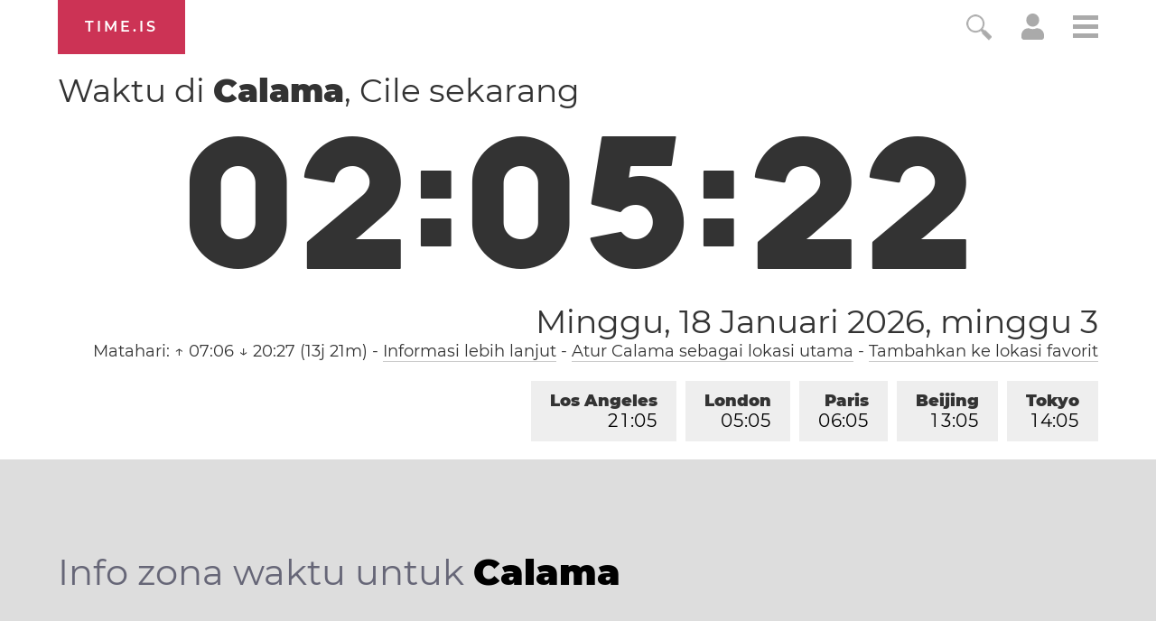

--- FILE ---
content_type: text/html; charset=utf-8
request_url: https://time.is/t1/?id.0.10.198.0P.0.179.1768712717418.1768712716196..N
body_size: -104
content:
1768712717699
0
179_(UTC,_UTC+00:00)
1768712717418


0119<a target="_blank" href="http://mlkday.gov/">Martin Luther King, Jr. Day</a>
<br/><br/>Time.is is for humans. To use from scripts and apps, please ask about our API. Thank you!

--- FILE ---
content_type: text/plain;charset=UTF-8
request_url: https://c.pub.network/v2/c
body_size: -253
content:
6f1a4d60-bc93-4169-a1a9-bc04b1626233

--- FILE ---
content_type: text/plain;charset=UTF-8
request_url: https://c.pub.network/v2/c
body_size: -110
content:
5e9073e1-d058-4228-84aa-27e6f1feea98